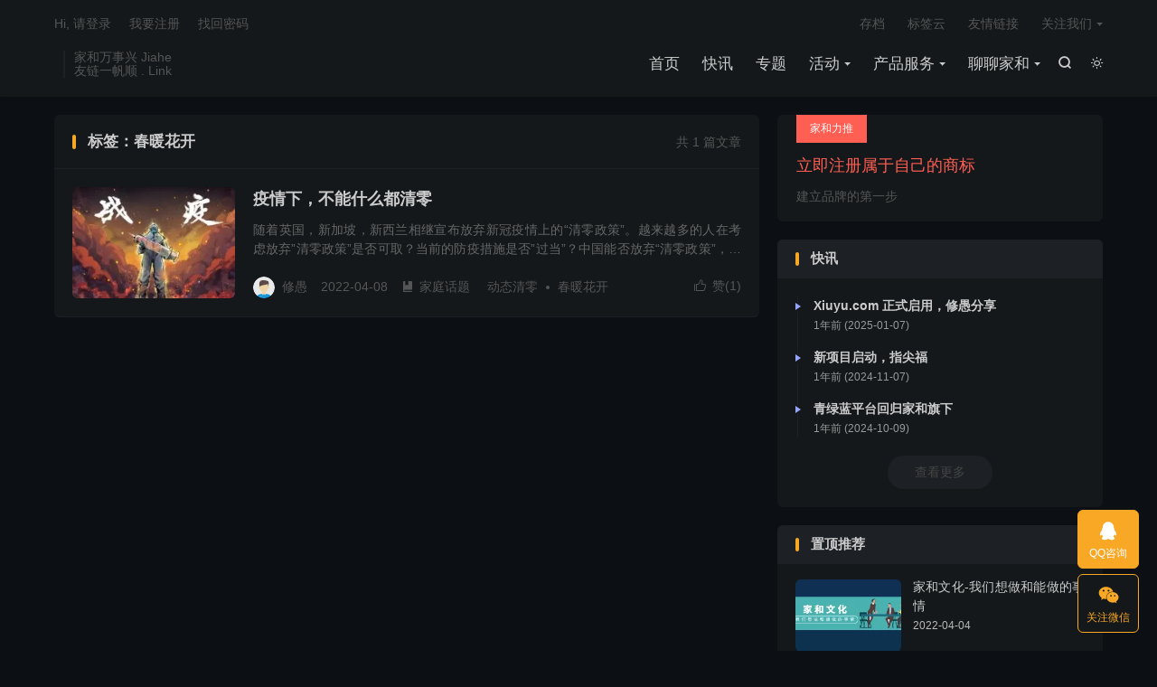

--- FILE ---
content_type: text/html; charset=UTF-8
request_url: https://jiahe.link/tag/%E6%98%A5%E6%9A%96%E8%8A%B1%E5%BC%80
body_size: 9267
content:
<!DOCTYPE HTML>
<html lang="zh-CN"  class="darking" data-night="1">
<head>
<meta charset="UTF-8">
<meta http-equiv="X-UA-Compatible" content="IE=edge">
<meta name="viewport" content="width=device-width, initial-scale=1.0">
<meta name="apple-mobile-web-app-title" content="家和文化生态圈">
<meta http-equiv="Cache-Control" content="no-siteapp">
<title>春暖花开-家和文化生态圈</title>
<meta name='robots' content='max-image-preview:large' />
<style id='wp-img-auto-sizes-contain-inline-css' type='text/css'>
img:is([sizes=auto i],[sizes^="auto," i]){contain-intrinsic-size:3000px 1500px}
/*# sourceURL=wp-img-auto-sizes-contain-inline-css */
</style>
<style id='classic-theme-styles-inline-css' type='text/css'>
/*! This file is auto-generated */
.wp-block-button__link{color:#fff;background-color:#32373c;border-radius:9999px;box-shadow:none;text-decoration:none;padding:calc(.667em + 2px) calc(1.333em + 2px);font-size:1.125em}.wp-block-file__button{background:#32373c;color:#fff;text-decoration:none}
/*# sourceURL=/wp-includes/css/classic-themes.min.css */
</style>
<link rel='stylesheet' id='style-css' href='https://jiahe.link/wp-content/themes/dux/style.css?ver=9.5' type='text/css' media='all' />
<script type="text/javascript" src="https://jiahe.link/wp-content/themes/dux/assets/js/libs/jquery.min.js?ver=9.5" id="jquery-js"></script>
<link rel="https://api.w.org/" href="https://jiahe.link/wp-json/" /><link rel="alternate" title="JSON" type="application/json" href="https://jiahe.link/wp-json/wp/v2/tags/56" /><meta name="keywords" content="春暖花开">
<style>.container{max-width:1200px}#focusslide{height:220px}@media (max-width: 600px) {#focusslide{height:150px}}:root{--tb--main: #F9A825}</style>
<!--HEADER_CODE_START-->
<script async src="https://pagead2.googlesyndication.com/pagead/js/adsbygoogle.js?client=ca-pub-5828760834876888"
     crossorigin="anonymous"></script>
<!--HEADER_CODE_END-->
<link rel="icon" href="https://jiahe.link/wp-content/uploads/2024/08/cropped-家和_png-01-32x32.png" sizes="32x32" />
<link rel="icon" href="https://jiahe.link/wp-content/uploads/2024/08/cropped-家和_png-01-192x192.png" sizes="192x192" />
<link rel="apple-touch-icon" href="https://jiahe.link/wp-content/uploads/2024/08/cropped-家和_png-01-180x180.png" />
<meta name="msapplication-TileImage" content="https://jiahe.link/wp-content/uploads/2024/08/cropped-家和_png-01-270x270.png" />
<link rel="shortcut icon" href="https://jiahe.link/favicon.ico">
<style id='global-styles-inline-css' type='text/css'>
:root{--wp--preset--aspect-ratio--square: 1;--wp--preset--aspect-ratio--4-3: 4/3;--wp--preset--aspect-ratio--3-4: 3/4;--wp--preset--aspect-ratio--3-2: 3/2;--wp--preset--aspect-ratio--2-3: 2/3;--wp--preset--aspect-ratio--16-9: 16/9;--wp--preset--aspect-ratio--9-16: 9/16;--wp--preset--color--black: #000000;--wp--preset--color--cyan-bluish-gray: #abb8c3;--wp--preset--color--white: #ffffff;--wp--preset--color--pale-pink: #f78da7;--wp--preset--color--vivid-red: #cf2e2e;--wp--preset--color--luminous-vivid-orange: #ff6900;--wp--preset--color--luminous-vivid-amber: #fcb900;--wp--preset--color--light-green-cyan: #7bdcb5;--wp--preset--color--vivid-green-cyan: #00d084;--wp--preset--color--pale-cyan-blue: #8ed1fc;--wp--preset--color--vivid-cyan-blue: #0693e3;--wp--preset--color--vivid-purple: #9b51e0;--wp--preset--gradient--vivid-cyan-blue-to-vivid-purple: linear-gradient(135deg,rgb(6,147,227) 0%,rgb(155,81,224) 100%);--wp--preset--gradient--light-green-cyan-to-vivid-green-cyan: linear-gradient(135deg,rgb(122,220,180) 0%,rgb(0,208,130) 100%);--wp--preset--gradient--luminous-vivid-amber-to-luminous-vivid-orange: linear-gradient(135deg,rgb(252,185,0) 0%,rgb(255,105,0) 100%);--wp--preset--gradient--luminous-vivid-orange-to-vivid-red: linear-gradient(135deg,rgb(255,105,0) 0%,rgb(207,46,46) 100%);--wp--preset--gradient--very-light-gray-to-cyan-bluish-gray: linear-gradient(135deg,rgb(238,238,238) 0%,rgb(169,184,195) 100%);--wp--preset--gradient--cool-to-warm-spectrum: linear-gradient(135deg,rgb(74,234,220) 0%,rgb(151,120,209) 20%,rgb(207,42,186) 40%,rgb(238,44,130) 60%,rgb(251,105,98) 80%,rgb(254,248,76) 100%);--wp--preset--gradient--blush-light-purple: linear-gradient(135deg,rgb(255,206,236) 0%,rgb(152,150,240) 100%);--wp--preset--gradient--blush-bordeaux: linear-gradient(135deg,rgb(254,205,165) 0%,rgb(254,45,45) 50%,rgb(107,0,62) 100%);--wp--preset--gradient--luminous-dusk: linear-gradient(135deg,rgb(255,203,112) 0%,rgb(199,81,192) 50%,rgb(65,88,208) 100%);--wp--preset--gradient--pale-ocean: linear-gradient(135deg,rgb(255,245,203) 0%,rgb(182,227,212) 50%,rgb(51,167,181) 100%);--wp--preset--gradient--electric-grass: linear-gradient(135deg,rgb(202,248,128) 0%,rgb(113,206,126) 100%);--wp--preset--gradient--midnight: linear-gradient(135deg,rgb(2,3,129) 0%,rgb(40,116,252) 100%);--wp--preset--font-size--small: 13px;--wp--preset--font-size--medium: 20px;--wp--preset--font-size--large: 36px;--wp--preset--font-size--x-large: 42px;--wp--preset--spacing--20: 0.44rem;--wp--preset--spacing--30: 0.67rem;--wp--preset--spacing--40: 1rem;--wp--preset--spacing--50: 1.5rem;--wp--preset--spacing--60: 2.25rem;--wp--preset--spacing--70: 3.38rem;--wp--preset--spacing--80: 5.06rem;--wp--preset--shadow--natural: 6px 6px 9px rgba(0, 0, 0, 0.2);--wp--preset--shadow--deep: 12px 12px 50px rgba(0, 0, 0, 0.4);--wp--preset--shadow--sharp: 6px 6px 0px rgba(0, 0, 0, 0.2);--wp--preset--shadow--outlined: 6px 6px 0px -3px rgb(255, 255, 255), 6px 6px rgb(0, 0, 0);--wp--preset--shadow--crisp: 6px 6px 0px rgb(0, 0, 0);}:where(.is-layout-flex){gap: 0.5em;}:where(.is-layout-grid){gap: 0.5em;}body .is-layout-flex{display: flex;}.is-layout-flex{flex-wrap: wrap;align-items: center;}.is-layout-flex > :is(*, div){margin: 0;}body .is-layout-grid{display: grid;}.is-layout-grid > :is(*, div){margin: 0;}:where(.wp-block-columns.is-layout-flex){gap: 2em;}:where(.wp-block-columns.is-layout-grid){gap: 2em;}:where(.wp-block-post-template.is-layout-flex){gap: 1.25em;}:where(.wp-block-post-template.is-layout-grid){gap: 1.25em;}.has-black-color{color: var(--wp--preset--color--black) !important;}.has-cyan-bluish-gray-color{color: var(--wp--preset--color--cyan-bluish-gray) !important;}.has-white-color{color: var(--wp--preset--color--white) !important;}.has-pale-pink-color{color: var(--wp--preset--color--pale-pink) !important;}.has-vivid-red-color{color: var(--wp--preset--color--vivid-red) !important;}.has-luminous-vivid-orange-color{color: var(--wp--preset--color--luminous-vivid-orange) !important;}.has-luminous-vivid-amber-color{color: var(--wp--preset--color--luminous-vivid-amber) !important;}.has-light-green-cyan-color{color: var(--wp--preset--color--light-green-cyan) !important;}.has-vivid-green-cyan-color{color: var(--wp--preset--color--vivid-green-cyan) !important;}.has-pale-cyan-blue-color{color: var(--wp--preset--color--pale-cyan-blue) !important;}.has-vivid-cyan-blue-color{color: var(--wp--preset--color--vivid-cyan-blue) !important;}.has-vivid-purple-color{color: var(--wp--preset--color--vivid-purple) !important;}.has-black-background-color{background-color: var(--wp--preset--color--black) !important;}.has-cyan-bluish-gray-background-color{background-color: var(--wp--preset--color--cyan-bluish-gray) !important;}.has-white-background-color{background-color: var(--wp--preset--color--white) !important;}.has-pale-pink-background-color{background-color: var(--wp--preset--color--pale-pink) !important;}.has-vivid-red-background-color{background-color: var(--wp--preset--color--vivid-red) !important;}.has-luminous-vivid-orange-background-color{background-color: var(--wp--preset--color--luminous-vivid-orange) !important;}.has-luminous-vivid-amber-background-color{background-color: var(--wp--preset--color--luminous-vivid-amber) !important;}.has-light-green-cyan-background-color{background-color: var(--wp--preset--color--light-green-cyan) !important;}.has-vivid-green-cyan-background-color{background-color: var(--wp--preset--color--vivid-green-cyan) !important;}.has-pale-cyan-blue-background-color{background-color: var(--wp--preset--color--pale-cyan-blue) !important;}.has-vivid-cyan-blue-background-color{background-color: var(--wp--preset--color--vivid-cyan-blue) !important;}.has-vivid-purple-background-color{background-color: var(--wp--preset--color--vivid-purple) !important;}.has-black-border-color{border-color: var(--wp--preset--color--black) !important;}.has-cyan-bluish-gray-border-color{border-color: var(--wp--preset--color--cyan-bluish-gray) !important;}.has-white-border-color{border-color: var(--wp--preset--color--white) !important;}.has-pale-pink-border-color{border-color: var(--wp--preset--color--pale-pink) !important;}.has-vivid-red-border-color{border-color: var(--wp--preset--color--vivid-red) !important;}.has-luminous-vivid-orange-border-color{border-color: var(--wp--preset--color--luminous-vivid-orange) !important;}.has-luminous-vivid-amber-border-color{border-color: var(--wp--preset--color--luminous-vivid-amber) !important;}.has-light-green-cyan-border-color{border-color: var(--wp--preset--color--light-green-cyan) !important;}.has-vivid-green-cyan-border-color{border-color: var(--wp--preset--color--vivid-green-cyan) !important;}.has-pale-cyan-blue-border-color{border-color: var(--wp--preset--color--pale-cyan-blue) !important;}.has-vivid-cyan-blue-border-color{border-color: var(--wp--preset--color--vivid-cyan-blue) !important;}.has-vivid-purple-border-color{border-color: var(--wp--preset--color--vivid-purple) !important;}.has-vivid-cyan-blue-to-vivid-purple-gradient-background{background: var(--wp--preset--gradient--vivid-cyan-blue-to-vivid-purple) !important;}.has-light-green-cyan-to-vivid-green-cyan-gradient-background{background: var(--wp--preset--gradient--light-green-cyan-to-vivid-green-cyan) !important;}.has-luminous-vivid-amber-to-luminous-vivid-orange-gradient-background{background: var(--wp--preset--gradient--luminous-vivid-amber-to-luminous-vivid-orange) !important;}.has-luminous-vivid-orange-to-vivid-red-gradient-background{background: var(--wp--preset--gradient--luminous-vivid-orange-to-vivid-red) !important;}.has-very-light-gray-to-cyan-bluish-gray-gradient-background{background: var(--wp--preset--gradient--very-light-gray-to-cyan-bluish-gray) !important;}.has-cool-to-warm-spectrum-gradient-background{background: var(--wp--preset--gradient--cool-to-warm-spectrum) !important;}.has-blush-light-purple-gradient-background{background: var(--wp--preset--gradient--blush-light-purple) !important;}.has-blush-bordeaux-gradient-background{background: var(--wp--preset--gradient--blush-bordeaux) !important;}.has-luminous-dusk-gradient-background{background: var(--wp--preset--gradient--luminous-dusk) !important;}.has-pale-ocean-gradient-background{background: var(--wp--preset--gradient--pale-ocean) !important;}.has-electric-grass-gradient-background{background: var(--wp--preset--gradient--electric-grass) !important;}.has-midnight-gradient-background{background: var(--wp--preset--gradient--midnight) !important;}.has-small-font-size{font-size: var(--wp--preset--font-size--small) !important;}.has-medium-font-size{font-size: var(--wp--preset--font-size--medium) !important;}.has-large-font-size{font-size: var(--wp--preset--font-size--large) !important;}.has-x-large-font-size{font-size: var(--wp--preset--font-size--x-large) !important;}
/*# sourceURL=global-styles-inline-css */
</style>
</head>
<body class="archive tag tag-56 wp-theme-dux home nav_fixed m-excerpt-cat m-excerpt-desc site-layout-2 text-justify-on m-sidebar m-catplist-on m-user-on dark-on">
<header class="header">
	<div class="container">
		<div class="logo"><a href="https://jiahe.link" title="家和生态，链接价值"><img src="https://jiahe.link/logo_index.png" alt="家和生态，链接价值">家和文化生态圈</a></div>		<div class="brand">家和万事兴  Jiahe<br>友链一帆顺  . Link</div>					<div class="sitedark" etap="darking"><i class="tbfa">&#xe6a0;</i><i class="tbfa">&#xe635;</i></div>
											<div class="navto-search search-show"><i class="tbfa">&#xe611;</i></div>
							<ul class="site-nav site-navbar">
			<li><a href="https://jiahe.link">首页</a></li>
<li><a href="https://jiahe.link/kuaixun"><i class="fa fa-paper-plane"></i> 快讯</a></li>
<li><a href="https://jiahe.link/%e4%b8%93%e9%a2%98"><i class="fa fa-book"></i> 专题</a></li>
<li class="menu-item-has-children"><a href="https://jiahe.link/huodong"><i class="fa fa-thin fa-envelope-open-text"></i> 活动</a>
<ul class="sub-menu">
	<li><a href="https://jiahe.link/huodong/wanfa">活动介绍</a></li>
	<li><a href="https://jiahe.link/huodong/huigu">活动回顾</a></li>
</ul>
</li>
<li class="menu-item-has-children"><a href="https://jiahe.link/fuwu"><i class="fa fa-thin fa-wallet"></i> 产品服务</a>
<ul class="sub-menu">
	<li><a href="https://jiahe.link/fuwu/jiafuwu">家服务</a></li>
	<li><a href="https://jiahe.link/fuwu/hefuwu">和服务</a></li>
	<li><a href="https://jiahe.link/fuwu/link">家和生态</a></li>
</ul>
</li>
<li class="menu-item-has-children"><a href="https://jiahe.link/jiahe"><i class="fa fa-solid fa-bell"></i> 聊聊家和</a>
<ul class="sub-menu">
	<li><a href="https://jiahe.link/jiahe/gongsi">家和公司</a></li>
	<li><a href="https://jiahe.link/jiahe/jia">家庭话题</a></li>
	<li><a href="https://jiahe.link/jiahe/he">企业话题</a></li>
	<li><a href="https://jiahe.link/jiahe/all">无所不谈</a></li>
</ul>
</li>
		</ul>
					<div class="topbar">
				<ul class="site-nav topmenu">
					<li><a href="https://jiahe.link/archives">存档</a></li>
<li><a href="https://jiahe.link/tags">标签云</a></li>
<li><a href="https://jiahe.link/link">友情链接</a></li>
											<li class="menusns menu-item-has-children">
							<a href="javascript:;">关注我们</a>
							<ul class="sub-menu">
								<li><a class="sns-wechat" href="javascript:;" title="家和微信" data-src="https://jiahe.link/wp-content/uploads/2022/04/家和企业微信.jpg">家和微信</a></li>															</ul>
						</li>
									</ul>
															<a rel="nofollow" href="javascript:;" class="signin-loader">Hi, 请登录</a>
						&nbsp; &nbsp; <a rel="nofollow" href="javascript:;" class="signup-loader">我要注册</a>
						&nbsp; &nbsp; <a rel="nofollow" href="https://jiahe.link/reset">找回密码</a>
												</div>
																<a rel="nofollow" href="javascript:;" class="signin-loader m-icon-user"><i class="tbfa">&#xe641;</i></a>
										</div>
</header>
	<div class="m-icon-nav">
		<i class="tbfa">&#xe612;</i>
		<i class="tbfa">&#xe606;</i>
	</div>
<div class="site-search">
	<div class="container">
		<form method="get" class="site-search-form" action="https://jiahe.link/">
    <input class="search-input" name="s" type="text" placeholder="输入关键字" value="" required="required">
    <button class="search-btn" type="submit"><i class="tbfa">&#xe611;</i></button>
</form>	</div>
</div>

<section class="container">
	<div class="content-wrap">
		<div class="content">
						<div class="catleader"><div class="-r">共 1 篇文章</div><h1>标签：春暖花开</h1></div><article class="excerpt excerpt-1"><a class="focus" href="https://jiahe.link/yiqing-qingling.html"><img data-src="https://jiahe.link/wp-content/uploads/2022/04/zhanyi-renren-220x150.jpg" alt="疫情下，不能什么都清零-家和文化生态圈" src="https://jiahe.link/wp-content/themes/dux/assets/img/thumbnail.png" class="thumb"></a><header><h2><a href="https://jiahe.link/yiqing-qingling.html" title="疫情下，不能什么都清零-家和文化生态圈">疫情下，不能什么都清零</a></h2></header><p class="note">随着英国，新加坡，新西兰相继宣布放弃新冠疫情上的“清零政策”。越来越多的人在考虑放弃&#8221;清零政策&#8221;是否可取？当前的防疫措施是否&#8221;过当&#8221;？中国能否放弃“清零政策”，拥有14亿人口的中国能承受这样的...</p><div class="meta"><a href="javascript:;" etap="like" class="post-like" data-pid="231"><i class="tbfa">&#xe64c;</i>赞(<span>1</span>)</a><span class="author"><img class="avatar" data-src="https://cravatar.cn/avatar/f3233dffcf4b134fba39e4e555fe92d1da2ba4b6084ed3bd074e89c744a776db?s=96&d=https://jiahe.link/wp-content/themes/dux/assets/img/avatar-default.png" src="https://jiahe.link/wp-content/themes/dux/assets/img/avatar-default.png" alt="修愚"><a href="https://jiahe.link/author/xiuyu">修愚</a></span><time>2022-04-08</time><a class="cat" href="https://jiahe.link/jiahe/jia"><i class="tbfa">&#xe60e;</i>家庭话题</a> <span class="-tags"><a href="https://jiahe.link/tag/%e5%8a%a8%e6%80%81%e6%b8%85%e9%9b%b6" rel="tag">动态清零</a><a href="https://jiahe.link/tag/%e6%98%a5%e6%9a%96%e8%8a%b1%e5%bc%80" rel="tag">春暖花开</a><a href="https://jiahe.link/tag/%e7%96%ab%e5%90%8e%e5%8d%81%e4%bb%b6%e4%ba%8b" rel="tag">疫后十件事</a><a href="https://jiahe.link/tag/%e9%98%b2%e7%96%ab%e5%bf%83%e6%80%81" rel="tag">防疫心态</a></span><span class="pv">阅读(1687)</span><a class="pc" href="https://jiahe.link/yiqing-qingling.html#respond">去评论</a></div></article>		</div>
	</div>
	<div class="sidebar">
	<div class="widget widget_ui_textorbui"><a class="style02" href="http://zc.jiahe.link/" target="_blank"><strong>家和力推</strong><h2>立即注册属于自己的商标</h2><p>建立品牌的第一步</p></a></div><div class="widget-on-phone widget widget_ui_flash"><h3>快讯</h3><ul><li><h4>Xiuyu.com 正式启用，修愚分享</h4><div class="note">个人的网站，Xiuyu.com 正式启用，修愚分享平台
<p style="text-align: center;"><strong>修性养身，无嗔无怒方称智；</strong>
<strong>治国齐家，有义有情不叫愚。</strong></p>
&nbsp;

欢迎朋友们入驻，分享
<a href="https://xiuyu.com/">https://xiuyu.com/</a> 你的分享可以获得80%收益。</div><time>1年前 (2025-01-07)</time></li><li><h4>新项目启动，指尖福</h4><div class="note">网站 （ zhijianfu.com ） 正在申请备案中。
<p style="text-align: center;"><strong>指尖福，智见福</strong>
<strong>动动指尖真有福</strong></p></div><time>1年前 (2024-11-07)</time></li><li><h4>青绿蓝平台回归家和旗下</h4><div class="note">青绿蓝平台回归家和旗下

域名改用：<a href="https://shui.jiahe.link/">https://shui.jiahe.link/</a>

后续，关于水资源相关内容，会全部发布在水平台：https://shui.jiahe.link/</div><time>1年前 (2024-10-09)</time></li></ul><a class="-more" href="https://jiahe.link/kuaixun" target="_blank">查看更多</a></div><div class="widget-on-phone widget widget_ui_posts"><h3>置顶推荐</h3><ul>		<li>
			<a href="https://jiahe.link/jiahe.html"><span class="thumbnail"><img data-src="https://jiahe.link/wp-content/uploads/2022/04/women-xiangzuo-220x150.png" alt="家和文化-我们想做和能做的事情-家和文化生态圈" src="https://jiahe.link/wp-content/themes/dux/assets/img/thumbnail.png" class="thumb"></span><span class="text">家和文化-我们想做和能做的事情</span><span class="muted">2022-04-04</span></a></li>
		</ul></div><div class="widget widget_ui_posts"><h3>随机文章</h3><ul class="nopic"></ul></div><div class="widget widget_ui_tags"><h3>随机标签</h3><div class="items"><a href="https://jiahe.link/tag/%e4%b8%aa%e4%ba%ba%e6%88%90%e9%95%bf" title="个人成长">个人成长<span>(8)</span></a><a href="https://jiahe.link/tag/%e4%bf%ae%e6%84%9a" title="修愚">修愚<span>(2)</span></a><a href="https://jiahe.link/tag/%e9%a1%b9%e7%9b%ae%e8%bf%90%e8%90%a5" title="项目运营">项目运营<span>(26)</span></a><a href="https://jiahe.link/tag/%e5%90%88%e4%bd%9c%e6%a8%a1%e5%bc%8f" title="合作模式">合作模式<span>(1)</span></a><a href="https://jiahe.link/tag/%e5%ae%b6%e5%92%8c%e6%96%87%e5%8c%96" title="家和文化">家和文化<span>(8)</span></a><a href="https://jiahe.link/tag/%e6%b1%9f%e9%98%b4%e7%be%8e%e9%a3%9f" title="江阴美食">江阴美食<span>(4)</span></a><a href="https://jiahe.link/tag/%e6%b5%b7%e5%a4%96%e7%ab%99" title="海外站">海外站<span>(1)</span></a><a href="https://jiahe.link/tag/%e5%95%86%e6%a0%87%e8%bd%ac%e8%ae%a9" title="商标转让">商标转让<span>(1)</span></a><a href="https://jiahe.link/tag/%e5%b7%a5%e4%b8%9a%e8%ae%be%e8%ae%a1" title="工业设计">工业设计<span>(1)</span></a><a href="https://jiahe.link/tag/%e5%bb%ba%e7%ab%99%e6%8a%80%e5%b7%a7" title="建站技巧">建站技巧<span>(1)</span></a><a href="https://jiahe.link/tag/%e6%88%90%e9%95%bf" title="成长">成长<span>(10)</span></a><a href="https://jiahe.link/tag/wordpress%e6%8f%92%e4%bb%b6" title="WordPress插件">WordPress插件<span>(1)</span></a><a href="https://jiahe.link/tag/%e6%88%90%e4%ba%ba%e7%a4%bc" title="成人礼">成人礼<span>(1)</span></a><a href="https://jiahe.link/tag/%e5%93%81%e7%89%8c" title="品牌">品牌<span>(16)</span></a><a href="https://jiahe.link/tag/%e6%99%ba%e6%85%a7%e5%b0%8f%e6%95%85%e4%ba%8b" title="智慧小故事">智慧小故事<span>(5)</span></a><a href="https://jiahe.link/tag/%e7%9c%b0%e6%81%a6" title="眰恦">眰恦<span>(1)</span></a><a href="https://jiahe.link/tag/%e5%ba%94%e8%b0%a2ai" title="应谢AI">应谢AI<span>(4)</span></a><a href="https://jiahe.link/tag/wordpress" title="WordPress">WordPress<span>(2)</span></a><a href="https://jiahe.link/tag/%e7%be%8e%e5%8d%8e%e9%a3%9f%e5%93%81" title="美华食品">美华食品<span>(1)</span></a><a href="https://jiahe.link/tag/%e6%b5%81%e5%aa%92%e4%bd%93" title="流媒体">流媒体<span>(3)</span></a><a href="https://jiahe.link/tag/%e8%b7%a8%e5%a2%83%e7%94%b5%e5%95%86" title="跨境电商">跨境电商<span>(1)</span></a></div></div><div class="widget widget_ui_comments"><h3>最新评论</h3><ul><li><a href="https://jiahe.link/jiaoyin/comment-page-1#comment-26" title="读者墙"> <strong>修愚</strong> 1年前 (2024-10-31)：<br>这是个简易版本的留言板。
欢迎您，我的朋友，祝好</a></li><li><a href="https://jiahe.link/moni-erjie.html/comment-page-1#comment-25" title="二姐粥铺这个品牌，怎么轻成本快速占领市场?"> <strong>修愚</strong> 1年前 (2024-10-07)：<br>江阴二姐粥铺这个品牌，创始人二代已经全部放弃了。可惜可惜</a></li><li><a href="https://jiahe.link/luwei-shangbiao.html/comment-page-1#comment-24" title="卤味行业的商标品类选择"> <strong>修愚</strong> 2年前 (2024-04-17)：<br>目前我们有 卤尖尖 全套卤菜商标可转让</a></li><li><a href="https://jiahe.link/zhibo-tm.html/comment-page-1#comment-23" title="直播行业需要注册哪些类别的商标呢？"> <strong>修愚</strong> 2年前 (2024-01-10)：<br>不管怎么说，修愚是注册了自己的商标。</a></li><li><a href="https://jiahe.link/new-water.html/comment-page-1#comment-22" title="一个全新的矿泉水品牌，怎么打开市场？"> <strong>修愚</strong> 3年前 (2023-05-08)：<br>拼规模的时间差没有了，只有差异化有些空间。</a></li></ul></div><div class="widget widget_ui_statistics"><h3>网站统计</h3><ul><li><strong>日志总数：</strong>156</li><li><strong>评论总数：</strong>17</li><li><strong>标签总数：</strong>114</li><li><strong>最后更新：</strong>2025-09-04</li></ul></div></div></section>

<div class="branding">
	<div class="container">
		<h2>家和万事兴</h2>
		<h4>家文化以家庭生活攻防为主，和文化以企业经营攻防为主</h4>
		<a class="btn btn-primary" href="https://jiahe.link/jiahe/jia">家版块<i class="tbfa">&#xe87e;</i></a><a class="btn btn-primary" href="https://jiahe.link/jiahe/he">和版块<i class="tbfa">&#xe87e;</i></a>	</div>
</div><footer class="footer">
	<div class="container">
						<p>&copy; 2019-2026 &nbsp; <a href="https://jiahe.link">家和文化生态圈</a> &nbsp; /  <a href="https://jiahe.link/wp-sitemap.xml">网站地图</a>
  /  <a href="https://beian.miit.gov.cn/" target="_blank">苏ICP备2022011786号-1</a>
  /  公安备案：32028102001344
  /  公众号：家和生态圈
</p>
		请求次数：8 次，加载用时：0.061 秒，内存占用：6.11 MB		<script>
var _hmt = _hmt || [];
(function() {
  var hm = document.createElement("script");
  hm.src = "https://hm.baidu.com/hm.js?c3e870f9b2505decc6006464347737fb";
  var s = document.getElementsByTagName("script")[0]; 
  s.parentNode.insertBefore(hm, s);
})();
</script>	</div>
</footer>
<div class="karbar karbar-rb"><ul><li><a rel="nofollow" target="_blank" href="http://wpa.qq.com/msgrd?v=3&uin=24844&site=qq&menu=yes"><i class="tbfa">&#xe60f;</i><span>QQ咨询</span></a><span class="karbar-qrcode-wrap karbar-qrcode-mini">24844</span></li><li class="karbar-qrcode"><a rel="nofollow" href="javascript:;"><i class="tbfa">&#xe61e;</i><span>关注微信</span></a><span class="karbar-qrcode-wrap"><img src="https://jiahe.link/wp-content/uploads/2022/04/家和企业微信.jpg"><span class="-close"><i class="tbfa">&#xe606;</i></span></span></li><li class="karbar-totop"><a rel="nofollow" href="javascript:(TBUI.scrollTo());"><i class="tbfa">&#xe613;</i><span>回顶部</span></a></li></ul></div>
<div class="sign">
		<div class="sign-mask"></div>
		<div class="sign-tips"></div>
		<form class="-in">
			<h4><small class="signup-loader">切换注册</small>登录</h4>
			<div class="-item">
				<label>用户名或邮箱</label>
				<input type="text" name="username" class="ipt" placeholder="用户名或邮箱">
			</div>
			<div class="-item">
				<a href="https://jiahe.link/reset">找回密码</a>
				<label>密码</label>
				<input type="password" name="password" class="ipt" placeholder="登录密码">
			</div>
			<div class="sign-submit">
				<input type="button" class="btn btn-primary btn-block signinsubmit-loader" name="submit" value="登录" id="site_login">
				<input type="hidden" name="action" value="signin">
				<label><input type="checkbox" checked="checked" name="remember" value="forever">记住我</label>
			</div>
		</form>
		<form class="-up">
			<h4><small class="signin-loader">切换登录</small>注册</h4>
			<div class="-item">
				<label>用户名</label>
				<input type="text" name="name" class="ipt" placeholder="设置用户名">
			</div>
			<div class="-item">
				<label>邮箱</label>
				<input type="email" name="email" class="ipt" placeholder="邮箱">
			</div>
			<div class="-item -item-yzm">
				<label>邮箱验证码</label>
				<input type="text" name="captcha" class="ipt" placeholder="验证码">
				<input type="button" class="btn btn-default signcaptcha-loader" value="获取验证码">
			</div>
			<div class="-item">
				<label>设置密码</label>
				<input type="password" name="password" class="ipt" placeholder="设置6位以上的密码">
			</div>
			<div class="sign-submit">
				<input type="button" class="btn btn-primary btn-block signupsubmit-loader" name="submit" value="快速注册" id="site_register">
				<input type="hidden" name="action" value="signup">
			</div>
		</form>
	</div>
<script>window.TBUI={"www":"https:\/\/jiahe.link","uri":"https:\/\/jiahe.link\/wp-content\/themes\/dux","ajaxurl":"https:\/\/jiahe.link\/wp-admin\/admin-ajax.php","ver":"9.5","roll":"1 2","copyoff":0,"ajaxpager":"1","fullimage":"1","captcha":0,"captcha_comment":1,"captcha_login":1,"captcha_register":1,"table_scroll_m":1,"table_scroll_w":"800","pre_color":1,"pre_copy":1,"lang":{"copy":"\u590d\u5236","copy_success":"\u5df2\u590d\u5236","comment_loading":"\u8bc4\u8bba\u63d0\u4ea4\u4e2d...","comment_cancel_edit":"\u53d6\u6d88\u7f16\u8f91","loadmore":"\u52a0\u8f7d\u66f4\u591a","like_login":"\u70b9\u8d5e\u8bf7\u5148\u767b\u5f55","liked":"\u4f60\u5df2\u8d5e\uff01","delete_post":"\u786e\u5b9a\u5220\u9664\u8fd9\u4e2a\u6587\u7ae0\u5417\uff1f","read_post_all":"\u70b9\u51fb\u9605\u8bfb\u4f59\u4e0b\u5168\u6587","copy_wechat":"\u5fae\u4fe1\u53f7\u5df2\u590d\u5236","sign_password_less":"\u5bc6\u7801\u592a\u77ed\uff0c\u81f3\u5c116\u4f4d","sign_username_none":"\u7528\u6237\u540d\u4e0d\u80fd\u4e3a\u7a7a","sign_email_error":"\u90ae\u7bb1\u683c\u5f0f\u9519\u8bef","sign_vcode_loading":"\u9a8c\u8bc1\u7801\u83b7\u53d6\u4e2d","sign_vcode_new":" \u79d2\u91cd\u65b0\u83b7\u53d6"},"turnstile_key":""}</script>
<script type="speculationrules">
{"prefetch":[{"source":"document","where":{"and":[{"href_matches":"/*"},{"not":{"href_matches":["/wp-*.php","/wp-admin/*","/wp-content/uploads/*","/wp-content/*","/wp-content/plugins/*","/wp-content/themes/dux/*","/*\\?(.+)"]}},{"not":{"selector_matches":"a[rel~=\"nofollow\"]"}},{"not":{"selector_matches":".no-prefetch, .no-prefetch a"}}]},"eagerness":"conservative"}]}
</script>
<script type="text/javascript" src="https://jiahe.link/wp-content/themes/dux/assets/js/loader.js?ver=9.5" id="loader-js"></script>
</body>
</html><!--
Performance optimized by Redis Object Cache. Learn more: https://wprediscache.com

使用 PhpRedis (v6.1.0) 从 Redis 检索了 1957 个对象 (261 KB)。
-->


--- FILE ---
content_type: text/html; charset=utf-8
request_url: https://www.google.com/recaptcha/api2/aframe
body_size: 267
content:
<!DOCTYPE HTML><html><head><meta http-equiv="content-type" content="text/html; charset=UTF-8"></head><body><script nonce="3UgINoAKTfQpXdeSFBsnMw">/** Anti-fraud and anti-abuse applications only. See google.com/recaptcha */ try{var clients={'sodar':'https://pagead2.googlesyndication.com/pagead/sodar?'};window.addEventListener("message",function(a){try{if(a.source===window.parent){var b=JSON.parse(a.data);var c=clients[b['id']];if(c){var d=document.createElement('img');d.src=c+b['params']+'&rc='+(localStorage.getItem("rc::a")?sessionStorage.getItem("rc::b"):"");window.document.body.appendChild(d);sessionStorage.setItem("rc::e",parseInt(sessionStorage.getItem("rc::e")||0)+1);localStorage.setItem("rc::h",'1769625147277');}}}catch(b){}});window.parent.postMessage("_grecaptcha_ready", "*");}catch(b){}</script></body></html>